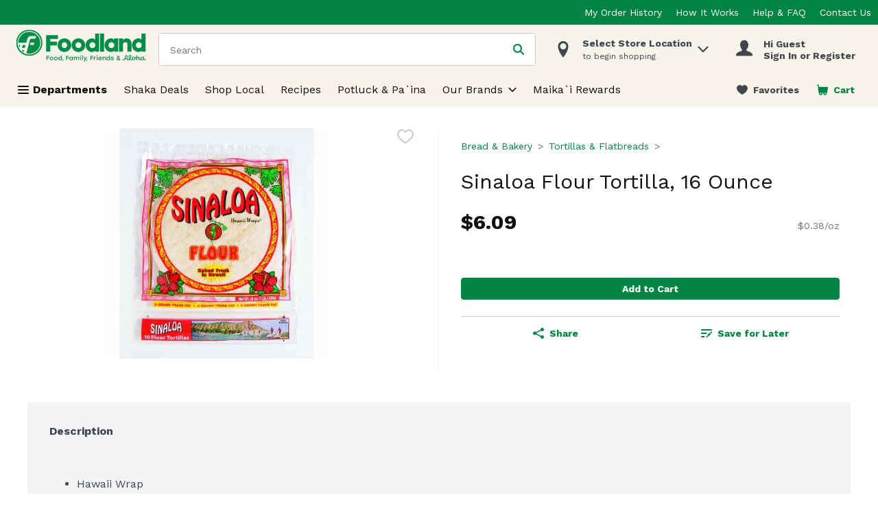

--- FILE ---
content_type: application/javascript; charset=UTF-8
request_url: https://shop.foodland.com/cdn-cgi/challenge-platform/h/b/scripts/jsd/d251aa49a8a3/main.js?
body_size: 9599
content:
window._cf_chl_opt={AKGCx8:'b'};~function(E6,eI,ek,ew,eO,eQ,eM,eC,E0,E2){E6=a,function(N,L,ER,E5,e,E){for(ER={N:469,L:578,e:437,E:619,U:615,l:439,H:510,h:512,T:611,S:613},E5=a,e=N();!![];)try{if(E=-parseInt(E5(ER.N))/1*(parseInt(E5(ER.L))/2)+parseInt(E5(ER.e))/3*(parseInt(E5(ER.E))/4)+parseInt(E5(ER.U))/5+-parseInt(E5(ER.l))/6*(-parseInt(E5(ER.H))/7)+-parseInt(E5(ER.h))/8+parseInt(E5(ER.T))/9+parseInt(E5(ER.S))/10,E===L)break;else e.push(e.shift())}catch(U){e.push(e.shift())}}(b,144122),eI=this||self,ek=eI[E6(480)],ew=null,eO=eK(),eQ={},eQ[E6(533)]='o',eQ[E6(458)]='s',eQ[E6(639)]='u',eQ[E6(551)]='z',eQ[E6(538)]='n',eQ[E6(525)]='I',eQ[E6(605)]='b',eM=eQ,eI[E6(636)]=function(N,L,E,U,l0,UC,Ug,Es,H,T,S,B,s,o,V){if(l0={N:483,L:552,e:541,E:484,U:541,l:573,H:677,h:587,T:587,S:649,d:539,B:702,s:482,o:463,n:504,V:695,m:560,j:474,J:591,W:442,Y:593,F:483,A:461,P:522,i:444,I:668,k:658,R:651,z:514,v:476,D:674,x:507,y:456,X:524},UC={N:596,L:482,e:668,E:446},Ug={N:674,L:507,e:456,E:524},Es=E6,H={'sJqSY':function(j,J){return j+J},'VoqbG':function(j,J){return j===J},'UjRoc':function(j,J){return j<J},'lBSLw':function(j,J){return J!==j},'gFYRF':function(j,J,W,Y){return j(J,W,Y)},'rVudg':function(j,J,W){return j(J,W)},'FsBWH':function(j,J,W){return j(J,W)},'lCWiI':function(j,J){return j+J},'PdeVY':function(j,J,W){return j(J,W)},'IhFdS':function(j,J){return j+J}},H[Es(l0.N)](null,L)||L===void 0)return U;for(T=eg(L),N[Es(l0.L)][Es(l0.e)]&&(T=T[Es(l0.E)](N[Es(l0.L)][Es(l0.U)](L))),T=N[Es(l0.l)][Es(l0.H)]&&N[Es(l0.h)]?N[Es(l0.l)][Es(l0.H)](new N[(Es(l0.T))](T)):function(j,Eo,J){for(Eo=Es,j[Eo(UC.N)](),J=0;J<j[Eo(UC.L)];j[J]===j[H[Eo(UC.e)](J,1)]?j[Eo(UC.E)](J+1,1):J+=1);return j}(T),S='nAsAaAb'.split('A'),S=S[Es(l0.S)][Es(l0.d)](S),B=0;H[Es(l0.B)](B,T[Es(l0.s)]);H[Es(l0.o)](Es(l0.n),Es(l0.V))?(s=T[B],o=H[Es(l0.m)](eG,N,L,s),S(o))?Es(l0.j)===Es(l0.J)?T[Es(l0.W)](Es(l0.Y),E):(V=H[Es(l0.F)]('s',o)&&!N[Es(l0.A)](L[s]),Es(l0.P)===E+s?H[Es(l0.i)](h,H[Es(l0.I)](E,s),o):V||H[Es(l0.k)](h,H[Es(l0.R)](E,s),L[s])):H[Es(l0.z)](h,H[Es(l0.v)](E,s),o):(T[Es(l0.D)][Es(l0.x)][Es(l0.y)](S,U)||(B[s]=[]),o[B][Es(l0.X)](V)),B++);return U;function h(j,J,EB){EB=a,Object[EB(Ug.N)][EB(Ug.L)][EB(Ug.e)](U,J)||(U[J]=[]),U[J][EB(Ug.E)](j)}},eC=E6(672)[E6(523)](';'),E0=eC[E6(649)][E6(539)](eC),eI[E6(564)]=function(L,E,l5,l4,En,U,l,H,h,T,S){for(l5={N:534,L:494,e:623,E:545,U:482,l:623,H:513,h:524,T:534,S:628},l4={N:534},En=E6,U={},U[En(l5.N)]=function(B,s){return B+s},U[En(l5.L)]=function(B,s){return B<s},U[En(l5.e)]=function(B,s){return B===s},l=U,H=Object[En(l5.E)](E),h=0;l[En(l5.L)](h,H[En(l5.U)]);h++)if(T=H[h],l[En(l5.l)]('f',T)&&(T='N'),L[T]){for(S=0;S<E[H[h]][En(l5.U)];-1===L[T][En(l5.H)](E[H[h]][S])&&(E0(E[H[h]][S])||L[T][En(l5.h)](l[En(l5.T)]('o.',E[H[h]][S]))),S++);}else L[T]=E[H[h]][En(l5.S)](function(B,EV){return EV=En,l[EV(l4.N)]('o.',B)})},E2=function(lw,lk,lI,lP,lA,lF,Ej,L,e,E,U){return lw={N:568,L:700,e:687},lk={N:682,L:516,e:466,E:683,U:683,l:473,H:675,h:451,T:632,S:659,d:472,B:586,s:609,o:667,n:562,V:535,m:657,j:524,J:517,W:570,Y:438,F:640,A:540,P:696,i:590,I:519,k:681,R:696,z:546,v:681,D:506,x:690,y:609,X:675,f:520,K:487,O:675,c:562,Q:686,M:699,Z:675,G:565,g:653,C:627,b0:524,b1:675},lI={N:563,L:482},lP={N:482,L:627,e:674,E:507,U:456,l:653,H:456,h:464,T:475,S:496,d:523,B:675,s:537,o:629,n:472,V:478,m:524,j:629,J:524,W:660,Y:472,F:657,A:689,P:506,i:524,I:630,k:675,R:466,z:466,v:648,D:454,x:674,y:507,X:456,f:679,K:524,O:670,c:524,Q:473,M:670,Z:478,G:524,g:635,C:478,b0:524,b1:524,b2:699},lA={N:663},lF={N:518},Ej=E6,L={'pkxWw':Ej(lw.N),'NHiPd':function(l,H,h){return l(H,h)},'MyaEF':function(l,H){return l+H},'mrhKF':function(l,H){return l>H},'sQObe':function(l,H){return l<H},'xiFzc':function(l,H){return l-H},'OHpNZ':function(l,H){return l(H)},'PtAvs':function(l,H){return l(H)},'qmgyx':function(l,H){return l|H},'Zwptb':function(l,H){return l&H},'BnLXl':function(l,H){return l(H)},'aXCLK':function(l,H){return H!==l},'rEtCD':function(l,H){return l>H},'TZXvx':function(l,H){return H==l},'oemhr':function(l,H){return l>H},'GkZKG':function(l,H){return l<<H},'ewYKO':function(l,H){return l==H},'JoIFO':function(l,H){return l!=H},'QGrTN':function(l,H){return l&H},'ebDmM':function(l,H){return l*H},'DHzdb':function(l,H){return H!=l},'fbCYg':function(l,H){return H*l},'XUbiz':function(l,H){return l&H},'rWqZY':function(l,H){return l==H},'UipJM':function(l,H){return H*l},'oMJWU':function(l,H){return l(H)},'SukiV':function(l,H){return H==l},'BlrmI':function(l,H){return l-H},'VNEuR':function(l,H){return l(H)},'jdluE':function(l,H){return l===H}},e=String[Ej(lw.L)],E={'h':function(l,lY,Ep){if(lY={N:685,L:685,e:582,E:627},Ep=Ej,L[Ep(lF.N)]!==L[Ep(lF.N)])L();else return l==null?'':E.g(l,6,function(h,EJ){return EJ=Ep,EJ(lY.N)!==EJ(lY.L)?void 0:EJ(lY.e)[EJ(lY.E)](h)})},'g':function(H,T,S,EW,B,s,o,V,j,J,W,Y,F,A,P,i,I,R,z,D,x){if(EW=Ej,B={'mYiDn':function(y,X,K,Eq){return Eq=a,L[Eq(lA.N)](y,X,K)}},H==null)return'';for(o={},V={},j='',J=2,W=3,Y=2,F=[],A=0,P=0,i=0;i<H[EW(lP.N)];i+=1)if(I=H[EW(lP.L)](i),Object[EW(lP.e)][EW(lP.E)][EW(lP.U)](o,I)||(o[I]=W++,V[I]=!0),R=L[EW(lP.l)](j,I),Object[EW(lP.e)][EW(lP.E)][EW(lP.H)](o,R))j=R;else if(EW(lP.h)!==EW(lP.h))return Y[EW(lP.T)]()<E;else for(z=EW(lP.S)[EW(lP.d)]('|'),D=0;!![];){switch(z[D++]){case'0':0==J&&(J=Math[EW(lP.B)](2,Y),Y++);continue;case'1':j=String(I);continue;case'2':o[R]=W++;continue;case'3':if(Object[EW(lP.e)][EW(lP.E)][EW(lP.H)](V,j)){if(L[EW(lP.s)](256,j[EW(lP.o)](0))){for(s=0;L[EW(lP.n)](s,Y);A<<=1,P==L[EW(lP.V)](T,1)?(P=0,F[EW(lP.m)](S(A)),A=0):P++,s++);for(x=j[EW(lP.j)](0),s=0;8>s;A=x&1|A<<1,P==T-1?(P=0,F[EW(lP.J)](L[EW(lP.W)](S,A)),A=0):P++,x>>=1,s++);}else{for(x=1,s=0;L[EW(lP.Y)](s,Y);A=A<<1.78|x,P==T-1?(P=0,F[EW(lP.m)](L[EW(lP.F)](S,A)),A=0):P++,x=0,s++);for(x=j[EW(lP.j)](0),s=0;16>s;A=L[EW(lP.A)](A<<1.93,L[EW(lP.P)](x,1)),T-1==P?(P=0,F[EW(lP.i)](L[EW(lP.I)](S,A)),A=0):P++,x>>=1,s++);}J--,0==J&&(J=Math[EW(lP.k)](2,Y),Y++),delete V[j]}else for(x=o[j],s=0;L[EW(lP.n)](s,Y);A=A<<1.64|x&1,P==T-1?(P=0,F[EW(lP.i)](S(A)),A=0):P++,x>>=1,s++);continue;case'4':J--;continue}break}if(L[EW(lP.R)]('',j)){if(L[EW(lP.z)](EW(lP.v),EW(lP.v)))B[EW(lP.D)](E,U,S);else{if(Object[EW(lP.x)][EW(lP.y)][EW(lP.X)](V,j)){if(L[EW(lP.f)](256,j[EW(lP.j)](0))){for(s=0;s<Y;A<<=1,P==L[EW(lP.V)](T,1)?(P=0,F[EW(lP.K)](S(A)),A=0):P++,s++);for(x=j[EW(lP.j)](0),s=0;8>s;A=1&x|A<<1.79,P==T-1?(P=0,F[EW(lP.K)](S(A)),A=0):P++,x>>=1,s++);}else{for(x=1,s=0;s<Y;A=x|A<<1,L[EW(lP.O)](P,L[EW(lP.V)](T,1))?(P=0,F[EW(lP.c)](L[EW(lP.W)](S,A)),A=0):P++,x=0,s++);for(x=j[EW(lP.o)](0),s=0;L[EW(lP.Q)](16,s);A=A<<1|L[EW(lP.P)](x,1),L[EW(lP.M)](P,L[EW(lP.Z)](T,1))?(P=0,F[EW(lP.G)](L[EW(lP.F)](S,A)),A=0):P++,x>>=1,s++);}J--,0==J&&(J=Math[EW(lP.B)](2,Y),Y++),delete V[j]}else for(x=o[j],s=0;s<Y;A=L[EW(lP.g)](A,1)|x&1,P==L[EW(lP.C)](T,1)?(P=0,F[EW(lP.b0)](S(A)),A=0):P++,x>>=1,s++);J--,J==0&&Y++}}for(x=2,s=0;L[EW(lP.Y)](s,Y);A=x&1.43|A<<1,P==T-1?(P=0,F[EW(lP.G)](S(A)),A=0):P++,x>>=1,s++);for(;;)if(A<<=1,P==T-1){F[EW(lP.b1)](L[EW(lP.F)](S,A));break}else P++;return F[EW(lP.b2)]('')},'j':function(l,li,EY){return li={N:629},EY=Ej,L[EY(lI.N)](null,l)?'':''==l?null:E.i(l[EY(lI.L)],32768,function(H,EF){return EF=EY,l[EF(li.N)](H)})},'i':function(H,T,S,EA,B,s,o,V,j,J,W,Y,F,A,P,i,I,R,D,z,X,K){if(EA=Ej,B={},B[EA(lk.N)]=EA(lk.L),s=B,L[EA(lk.e)](EA(lk.E),EA(lk.U)))return;else{for(o=[],V=4,j=4,J=3,W=[],A=S(0),P=T,i=1,Y=0;L[EA(lk.l)](3,Y);o[Y]=Y,Y+=1);for(I=0,R=Math[EA(lk.H)](2,2),F=1;L[EA(lk.h)](F,R);z=L[EA(lk.T)](A,P),P>>=1,0==P&&(P=T,A=S(i++)),I|=L[EA(lk.S)](L[EA(lk.d)](0,z)?1:0,F),F<<=1);switch(I){case 0:for(I=0,R=Math[EA(lk.H)](2,8),F=1;L[EA(lk.B)](F,R);z=P&A,P>>=1,0==P&&(P=T,A=S(i++)),I|=L[EA(lk.s)](0<z?1:0,F),F<<=1);D=e(I);break;case 1:for(I=0,R=Math[EA(lk.H)](2,16),F=1;R!=F;z=L[EA(lk.o)](A,P),P>>=1,L[EA(lk.n)](0,P)&&(P=T,A=S(i++)),I|=L[EA(lk.V)](0<z?1:0,F),F<<=1);D=L[EA(lk.m)](e,I);break;case 2:return''}for(Y=o[3]=D,W[EA(lk.j)](D);;)if(L[EA(lk.e)](EA(lk.J),EA(lk.J))){if(!J[EA(lk.W)])return;T===EA(lk.Y)?(X={},X[EA(lk.F)]=EA(lk.A),X[EA(lk.P)]=V.r,X[EA(lk.i)]=EA(lk.Y),W[EA(lk.I)][EA(lk.k)](X,'*')):(K={},K[EA(lk.F)]=EA(lk.A),K[EA(lk.R)]=j.r,K[EA(lk.i)]=s[EA(lk.N)],K[EA(lk.z)]=J,R[EA(lk.I)][EA(lk.v)](K,'*'))}else{if(i>H)return'';for(I=0,R=Math[EA(lk.H)](2,J),F=1;F!=R;z=L[EA(lk.D)](A,P),P>>=1,0==P&&(P=T,A=L[EA(lk.x)](S,i++)),I|=L[EA(lk.y)](L[EA(lk.d)](0,z)?1:0,F),F<<=1);switch(D=I){case 0:for(I=0,R=Math[EA(lk.X)](2,8),F=1;R!=F;z=A&P,P>>=1,L[EA(lk.f)](0,P)&&(P=T,A=S(i++)),I|=(0<z?1:0)*F,F<<=1);o[j++]=e(I),D=L[EA(lk.K)](j,1),V--;break;case 1:for(I=0,R=Math[EA(lk.O)](2,16),F=1;F!=R;z=A&P,P>>=1,L[EA(lk.c)](0,P)&&(P=T,A=L[EA(lk.Q)](S,i++)),I|=F*(0<z?1:0),F<<=1);o[j++]=e(I),D=j-1,V--;break;case 2:return W[EA(lk.M)]('')}if(V==0&&(V=Math[EA(lk.Z)](2,J),J++),o[D])D=o[D];else if(L[EA(lk.G)](D,j))D=L[EA(lk.g)](Y,Y[EA(lk.C)](0));else return null;W[EA(lk.b0)](D),o[j++]=L[EA(lk.g)](Y,D[EA(lk.C)](0)),V--,Y=D,V==0&&(V=Math[EA(lk.b1)](2,J),J++)}}}},U={},U[Ej(lw.e)]=E.h,U}(),E3();function E4(e,E,lM,Ew,U,l){if(lM={N:570,L:438,e:640,E:540,U:696,l:590,H:438,h:519,T:681,S:540,d:696,B:516,s:546,o:519,n:681},Ew=E6,!e[Ew(lM.N)])return;E===Ew(lM.L)?(U={},U[Ew(lM.e)]=Ew(lM.E),U[Ew(lM.U)]=e.r,U[Ew(lM.l)]=Ew(lM.H),eI[Ew(lM.h)][Ew(lM.T)](U,'*')):(l={},l[Ew(lM.e)]=Ew(lM.S),l[Ew(lM.d)]=e.r,l[Ew(lM.l)]=Ew(lM.B),l[Ew(lM.s)]=E,eI[Ew(lM.o)][Ew(lM.n)](l,'*'))}function E1(l7,Em,E,U,l,H,h,T){E=(l7={N:450,L:556,e:678,E:459,U:669,l:486,H:614,h:544,T:448,S:656,d:548,B:485,s:492,o:602,n:646,V:448,m:531},Em=E6,{'gBbIi':Em(l7.N),'JDGGV':function(S,d,B,s,o){return S(d,B,s,o)},'izcZh':Em(l7.L),'QAyao':Em(l7.e)});try{return U=ek[Em(l7.E)](Em(l7.U)),U[Em(l7.l)]=E[Em(l7.H)],U[Em(l7.h)]='-1',ek[Em(l7.T)][Em(l7.S)](U),l=U[Em(l7.d)],H={},H=E[Em(l7.B)](pRIb1,l,l,'',H),H=pRIb1(l,l[E[Em(l7.s)]]||l[Em(l7.o)],'n.',H),H=pRIb1(l,U[E[Em(l7.n)]],'d.',H),ek[Em(l7.V)][Em(l7.m)](U),h={},h.r=H,h.e=null,h}catch(S){return T={},T.r={},T.e=S,T}}function ey(Ub,Ee,N){return Ub={N:617,L:641},Ee=E6,N=eI[Ee(Ub.N)],Math[Ee(Ub.L)](+atob(N.t))}function eX(UL,EE,L,e,E,U,l,H,h){for(UL={N:576,L:559,e:698,E:523,U:576,l:641,H:559,h:468},EE=E6,L={},L[EE(UL.N)]=function(T,S){return T-S},L[EE(UL.L)]=function(T,S){return T/S},e=L,E=EE(UL.e)[EE(UL.E)]('|'),U=0;!![];){switch(E[U++]){case'0':l=3600;continue;case'1':H=ey();continue;case'2':if(e[EE(UL.U)](h,H)>l)return![];continue;case'3':h=Math[EE(UL.l)](e[EE(UL.H)](Date[EE(UL.h)](),1e3));continue;case'4':return!![]}break}}function ec(U,l,Uo,ES,H,h,T,S,d,B,s,o,n,V,m){if(Uo={N:449,L:642,e:665,E:644,U:577,l:500,H:440,h:479,T:523,S:467,d:597,B:467,s:502,o:502,n:542,V:625,m:597,j:571,J:594,W:617,Y:462,F:616,A:640,P:634,i:503,I:687,k:603,R:491,z:445,v:621,D:662,x:598,y:610,X:554,f:638,K:460},ES=E6,H={'YFphk':function(j,J){return j(J)},'HUAbE':function(j,J){return j+J},'FQAws':ES(Uo.N),'PRRam':ES(Uo.L),'uEkAJ':ES(Uo.e),'ipJnW':ES(Uo.E)},!H[ES(Uo.U)](ex,0))return![];T=(h={},h[ES(Uo.l)]=U,h[ES(Uo.H)]=l,h);try{for(S=ES(Uo.h)[ES(Uo.T)]('|'),d=0;!![];){switch(S[d++]){case'0':s=(B={},B[ES(Uo.S)]=eI[ES(Uo.d)][ES(Uo.B)],B[ES(Uo.s)]=eI[ES(Uo.d)][ES(Uo.o)],B[ES(Uo.n)]=eI[ES(Uo.d)][ES(Uo.n)],B[ES(Uo.V)]=eI[ES(Uo.m)][ES(Uo.j)],B[ES(Uo.J)]=eO,B);continue;case'1':o=eI[ES(Uo.W)];continue;case'2':n={},n[ES(Uo.Y)]=T,n[ES(Uo.F)]=s,n[ES(Uo.A)]=ES(Uo.P),m[ES(Uo.i)](E2[ES(Uo.I)](n));continue;case'3':V=H[ES(Uo.k)](H[ES(Uo.R)]+eI[ES(Uo.m)][ES(Uo.z)],H[ES(Uo.v)])+o.r+H[ES(Uo.D)];continue;case'4':m[ES(Uo.x)](H[ES(Uo.y)],V);continue;case'5':m[ES(Uo.X)]=function(){};continue;case'6':m[ES(Uo.f)]=2500;continue;case'7':m=new eI[(ES(Uo.K))]();continue}break}}catch(j){}}function a(N,L,e,E){return N=N-437,e=b(),E=e[N],E}function ef(N,L,Ut,Uu,UT,Uh,EU,e,E,U,l){Ut={N:638,L:498,e:509,E:561,U:449,l:457,H:617,h:567,T:597,S:460,d:598,B:644,s:528,o:574,n:515,V:597,m:445,j:497,J:570,W:554,Y:490,F:692,A:626,P:455,i:600,I:455,k:570,R:503,z:687,v:693},Uu={N:684,L:680,e:438,E:443,U:498,l:527,H:604,h:601,T:443,S:601,d:701},UT={N:558,L:601,e:438,E:574,U:631},Uh={N:489,L:608},EU=E6,e={'UzaTn':function(H,h){return H(h)},'HXWZV':EU(Ut.N),'uZgRD':function(H,h){return H>=h},'UxqVx':function(H,h){return H+h},'GGbSR':EU(Ut.L),'vUHek':EU(Ut.e),'QZzZU':EU(Ut.E),'VeZAS':function(H,h){return H+h},'pQDsU':EU(Ut.U),'iLoQb':EU(Ut.l),'gISha':function(H){return H()}},E=eI[EU(Ut.H)],console[EU(Ut.h)](eI[EU(Ut.T)]),U=new eI[(EU(Ut.S))](),U[EU(Ut.d)](EU(Ut.B),e[EU(Ut.s)](e[EU(Ut.o)](e[EU(Ut.n)],eI[EU(Ut.V)][EU(Ut.m)]),e[EU(Ut.j)])+E.r),E[EU(Ut.J)]&&(U[EU(Ut.N)]=5e3,U[EU(Ut.W)]=function(El){El=EU,e[El(Uh.N)](L,e[El(Uh.L)])}),U[EU(Ut.Y)]=function(EH){EH=EU,e[EH(UT.N)](U[EH(UT.L)],200)&&U[EH(UT.L)]<300?L(EH(UT.e)):L(e[EH(UT.E)](e[EH(UT.U)],U[EH(UT.L)]))},U[EU(Ut.F)]=function(Eh,H,h){Eh=EU,H={},H[Eh(Uu.N)]=function(T,S){return T<S},H[Eh(Uu.L)]=Eh(Uu.e),H[Eh(Uu.E)]=Eh(Uu.U),h=H,e[Eh(Uu.l)]===e[Eh(Uu.H)]?l[Eh(Uu.h)]>=200&&h[Eh(Uu.N)](H[Eh(Uu.h)],300)?d(h[Eh(Uu.L)]):B(h[Eh(Uu.T)]+s[Eh(Uu.S)]):L(Eh(Uu.d))},l={'t':e[EU(Ut.A)](ey),'lhr':ek[EU(Ut.P)]&&ek[EU(Ut.P)][EU(Ut.i)]?ek[EU(Ut.I)][EU(Ut.i)]:'','api':E[EU(Ut.k)]?!![]:![],'c':ev(),'payload':N},U[EU(Ut.R)](E2[EU(Ut.z)](JSON[EU(Ut.v)](l)))}function b(lZ){return lZ='symbol,Object,tXgXf,ontimeout,PbVjO,clientInformation,QUfJA,uZgRD,ySJyR,gFYRF,esQTv,rWqZY,ewYKO,rxvNi8,jdluE,JawSP,log,GzmwJ,DwUvh,api,aUjz8,0|3|2|1|4,Array,UxqVx,qMuVz,xCaUk,YFphk,18196jdQClh,BLBHc,XpBSH,nGIGn,O-VR0CBHJu3hLMqU7Ak2QItnK549m1ol8Decd6NTabEYsyx$jPZzigrFw+WvpGfXS,lzVtO,cawML,XtKcd,DHzdb,Set,poRaH,YDYjq,event,FRvJQ,ANdAT,DOMContentLoaded,JBxy9,CRhcr,sort,_cf_chl_opt,open,sXCwS,href,status,navigator,HUAbE,QZzZU,boolean,ffWBv,SHrTK,HXWZV,fbCYg,ipJnW,1699893skBMyV,RrDgE,1222210anreMW,gBbIi,528380ETxeGS,chctx,__CF$cv$params,error on cf_chl_props,351032zciPKO,hJXdm,PRRam,loading,OsnlC,aXrcS,pkLOA2,gISha,charAt,map,charCodeAt,BnLXl,GGbSR,QGrTN,function,jsd,GkZKG,pRIb1,lTqyd,timeout,undefined,source,floor,/b/ov1/0.49169444834513953:1768673783:yK98o28TYXmlFhUjyjKXHlNvFO2xKSU_eL0iwsKN8-I/,yMyMW,POST,FQFEb,QAyao,nnWXw,SgTpi,includes,Function,lCWiI,mFKIu,MyaEF,VhzRg,DXigx,appendChild,PtAvs,FsBWH,ebDmM,OHpNZ,readyState,uEkAJ,NHiPd,aYqLo,/invisible/jsd,wsvYf,XUbiz,sJqSY,iframe,TZXvx,isArray,_cf_chl_opt;JJgc4;PJAn2;kJOnV9;IWJi4;OHeaY1;DqMg0;FKmRv9;LpvFx1;cAdz2;PqBHf2;nFZCC5;ddwW5;pRIb1;rxvNi8;RrrrA2;erHi9,ffbtu,prototype,pow,ueaQS,from,contentDocument,rEtCD,jFbXs,postMessage,hgDID,PFZmp,pGshX,kHnFL,VNEuR,zVYfeMzRvM,myedg,qmgyx,oMJWU,onreadystatechange,onerror,stringify,EQWQs,CnTAk,sid,PbvTK,0|1|3|2|4,join,fromCharCode,xhr-error,UjRoc,3ohCchw,success,42oZDKta,TYlZ6,nydsj,addEventListener,ByXik,rVudg,AKGCx8,splice,UJoQi,body,/cdn-cgi/challenge-platform/h/,display: none,JoIFO,KvZab,LKgke,mYiDn,location,call,/jsd/oneshot/d251aa49a8a3/0.49169444834513953:1768673783:yK98o28TYXmlFhUjyjKXHlNvFO2xKSU_eL0iwsKN8-I/,string,createElement,XMLHttpRequest,isNaN,errorInfoObject,lBSLw,XZxKX,dSYuN,aXCLK,CnwA5,now,28WbyuVk,gQXkx,getPrototypeOf,sQObe,oemhr,iTJlU,random,IhFdS,caAWD,xiFzc,1|3|7|4|6|5|0|2,document,YBmmp,length,VoqbG,concat,JDGGV,style,BlrmI,gKdad,UzaTn,onload,FQAws,izcZh,catch,lkFbI,jVJES,3|4|0|2|1,iLoQb,http-code:,oxbsv,AdeF3,UJZRx,SSTpq3,send,hiIbD,randomUUID,Zwptb,hasOwnProperty,EUbiX,WmhVO,55839OiSoUC,MIIDC,1292040UIcxup,indexOf,PdeVY,pQDsU,error,vDpZM,pkxWw,parent,SukiV,XzErZ,d.cookie,split,push,bigint,mmssC,vUHek,VeZAS,[native code],UToFe,removeChild,YsQdT,object,FIrhv,UipJM,toString,mrhKF,number,bind,cloudflare-invisible,getOwnPropertyNames,LRmiB4,Eqznn,tabIndex,keys,detail,yGygF,contentWindow,Vphww,TNBQZ'.split(','),b=function(){return lZ},b()}function ev(EM,Eb,N){return EM={N:580,L:511},Eb=E6,N={'XpBSH':function(L,e){return L!==e},'MIIDC':function(L){return L()}},N[Eb(EM.N)](N[Eb(EM.L)](ez),null)}function eR(N,Ef,EX,E7,L,e){Ef={N:532,L:592,e:618},EX={N:526,L:543,e:633,E:637,U:595,l:633,H:493},E7=E6,L={'CRhcr':function(E,U){return U==E},'mmssC':E7(Ef.N),'Eqznn':function(E,U){return E===U},'lTqyd':function(E){return E()},'ANdAT':function(E,U,l){return E(U,l)}},e=E1(),ef(e.r,function(E,E8){if(E8=E7,L[E8(EX.N)]===L[E8(EX.N)])L[E8(EX.L)](typeof N,E8(EX.e))&&N(E),L[E8(EX.E)](eD);else if(L[E8(EX.U)](E8(EX.l),typeof e[E8(EX.H)]))return U[E8(EX.H)](function(){}),'p'}),e.e&&L[E7(Ef.L)](ec,E7(Ef.e),e.e)}function E3(lQ,lc,lf,lX,EP,N,L,e,E,U,H,h,T,S){if(lQ={N:622,L:452,e:624,E:593,U:617,l:661,H:447,h:566,T:652,S:452,d:545,B:584,s:482,o:482,n:566,V:513,m:524,j:628,J:442,W:579,Y:441,F:547,A:442,P:643,i:691},lc={N:688,L:661,e:447,E:691},lf={N:589},lX={N:499},EP=E6,N={'YDYjq':function(l,H){return l(H)},'cawML':function(l,H){return l<H},'JawSP':function(l,H){return H===l},'myedg':function(l){return l()},'UJoQi':EP(lQ.N),'mFKIu':EP(lQ.L),'BLBHc':function(l,H){return H===l},'nydsj':EP(lQ.e),'yMyMW':EP(lQ.E)},L=eI[EP(lQ.U)],!L)return;if(!eX())return;if(e=![],E=function(Ei,l){if(Ei=EP,l={'oxbsv':function(H,h,T){return H(h,T)}},!e){if(e=!![],!eX())return;N[Ei(lf.N)](eR,function(H,EI){EI=Ei,l[EI(lX.N)](E4,L,H)})}},ek[EP(lQ.l)]!==N[EP(lQ.H)]){if(N[EP(lQ.h)](N[EP(lQ.T)],EP(lQ.S)))E();else for(H=s[EP(lQ.d)](o),h=0;N[EP(lQ.B)](h,H[EP(lQ.s)]);h++)if(T=H[h],'f'===T&&(T='N'),i[T]){for(S=0;S<I[H[h]][EP(lQ.o)];N[EP(lQ.n)](-1,k[T][EP(lQ.V)](R[H[h]][S]))&&(z(v[H[h]][S])||D[T][EP(lQ.m)]('o.'+x[H[h]][S])),S++);}else y[T]=X[H[h]][EP(lQ.j)](function(M){return'o.'+M})}else if(eI[EP(lQ.J)]){if(N[EP(lQ.W)](N[EP(lQ.Y)],EP(lQ.F)))return null;else ek[EP(lQ.A)](N[EP(lQ.P)],E)}else U=ek[EP(lQ.i)]||function(){},ek[EP(lQ.i)]=function(Ek){Ek=EP,N[Ek(lc.N)](U),ek[Ek(lc.L)]!==N[Ek(lc.e)]&&(ek[Ek(lc.E)]=U,E())}}function eG(N,L,e,UD,Et,E,U,T,Uv,l){E=(UD={N:633,L:533,e:620,E:612,U:569,l:629,H:575,h:524,T:477,S:588,d:521,B:647,s:501,o:629,n:557,V:465,m:555,j:524,J:530,W:675,Y:664,F:493,A:583,P:583,i:493,I:606,k:573,R:671,z:573,v:585},Et=E6,{'DwUvh':function(H,h){return H>h},'qMuVz':function(H,h){return H<h},'caAWD':function(H,h){return H>h},'poRaH':function(H,h){return h|H},'XzErZ':function(H,h){return H<<h},'nnWXw':function(H,h){return H&h},'UJZRx':function(H,h){return h==H},'QUfJA':function(H,h){return H>h},'dSYuN':function(H,h){return h&H},'PbVjO':function(H,h){return H-h},'UToFe':function(H,h){return H==h},'LKgke':function(H,h,T){return H(h,T)},'ffWBv':function(H){return H()},'aYqLo':Et(UD.N),'XtKcd':function(H,h){return H===h}});try{U=L[e]}catch(H){return'i'}if(U==null)return void 0===U?'u':'x';if(Et(UD.L)==typeof U)try{if(Et(UD.e)===Et(UD.E)){if(E[Et(UD.U)](256,bT[Et(UD.l)](0))){for(au=0;E[Et(UD.H)](at,ar);aB<<=1,as==ao-1?(an=0,aV[Et(UD.h)](am(aj)),ap=0):aJ++,ad++);for(T=aq[Et(UD.l)](0),aW=0;E[Et(UD.T)](8,aY);aA=E[Et(UD.S)](E[Et(UD.d)](aP,1),E[Et(UD.B)](T,1)),ai==aI-1?(ak=0,aw[Et(UD.h)](aR(az)),av=0):aD++,T>>=1,aF++);}else{for(T=1,ax=0;ay<aX;aK=E[Et(UD.d)](aO,1)|T,E[Et(UD.s)](ac,aQ-1)?(aM=0,aZ[Et(UD.h)](aG(ag)),aC=0):N0++,T=0,af++);for(T=N1[Et(UD.o)](0),N2=0;E[Et(UD.n)](16,N3);N5=N6<<1|E[Et(UD.V)](T,1),N7==E[Et(UD.m)](N8,1)?(N9=0,Nb[Et(UD.j)](Na(NN)),NL=0):Ne++,T>>=1,N4++);}ae--,E[Et(UD.J)](0,aE)&&(aU=al[Et(UD.W)](2,aH),ah++),delete aT[aS]}else if(E[Et(UD.Y)]==typeof U[Et(UD.F)]){if(Et(UD.A)===Et(UD.P))return U[Et(UD.i)](function(){}),'p';else if(Uv={N:453},!H){if(s=!![],!E[Et(UD.I)](o))return;n(function(Y,Er){Er=Et,E[Er(Uv.N)](j,J,Y)})}}}catch(S){}return N[Et(UD.k)][Et(UD.R)](U)?'a':U===N[Et(UD.z)]?'D':!0===U?'T':E[Et(UD.v)](!1,U)?'F':(l=typeof U,Et(UD.N)==l?eZ(N,U)?'N':'f':eM[l]||'?')}function ex(N,U9,EL){return U9={N:475},EL=E6,Math[EL(U9.N)]()<N}function eg(N,Ux,Ed,L){for(Ux={N:484,L:545,e:471},Ed=E6,L=[];null!==N;L=L[Ed(Ux.N)](Object[Ed(Ux.L)](N)),N=Object[Ed(Ux.e)](N));return L}function eD(U8,U7,Ea,N,L,E){if(U8={N:676,L:599,e:655,E:607,U:607,l:674,H:507,h:456,T:629,S:508,d:481,B:524,s:470,o:629,n:549,V:666,m:553,j:524,J:524,W:629,Y:550,F:524,A:481,P:675,i:550,I:524,k:553,R:470,z:488},U7={N:581},Ea=E6,N={'EUbiX':function(e,E){return e<E},'YBmmp':function(e,E){return e==E},'gQXkx':function(e,E){return e(E)},'Vphww':function(e,E){return e>E},'wsvYf':function(e,E){return E&e},'tXgXf':function(e,E){return e==E},'TNBQZ':function(e,E){return e==E},'nGIGn':function(e){return e()},'sXCwS':function(e){return e()},'DXigx':function(e,E){return e===E},'SHrTK':Ea(U8.N),'gKdad':function(e,E){return E*e}},L=N[Ea(U8.L)](ez),N[Ea(U8.e)](L,null)){if(N[Ea(U8.E)]!==N[Ea(U8.U)]){if(bX[Ea(U8.l)][Ea(U8.H)][Ea(U8.h)](bf,bK)){if(256>Nu[Ea(U8.T)](0)){for(Lr=0;N[Ea(U8.S)](Ld,LB);Lo<<=1,N[Ea(U8.d)](Ln,LV-1)?(Lm=0,Lj[Ea(U8.B)](N[Ea(U8.s)](Lp,LJ)),Lq=0):LW++,Ls++);for(E=LY[Ea(U8.o)](0),LF=0;N[Ea(U8.n)](8,LA);Li=LI<<1.81|N[Ea(U8.V)](E,1),N[Ea(U8.m)](Lk,Lw-1)?(LR=0,Lz[Ea(U8.j)](Lv(LD)),Lx=0):Ly++,E>>=1,LP++);}else{for(E=1,LX=0;N[Ea(U8.S)](Lf,LK);Lc=LQ<<1|E,LM==LZ-1?(LG=0,Lg[Ea(U8.J)](LC(e0)),e1=0):e2++,E=0,LO++);for(E=e3[Ea(U8.W)](0),e4=0;16>e5;e7=1&E|e8<<1,N[Ea(U8.Y)](e9,eb-1)?(ea=0,eN[Ea(U8.F)](eL(ee)),eE=0):eU++,E>>=1,e6++);}LU--,N[Ea(U8.A)](0,Ll)&&(LH=Lh[Ea(U8.P)](2,LT),LS++),delete Lu[Lt]}else for(E=aQ[aM],aZ=0;aG<ag;N0=1&E|N1<<1,N[Ea(U8.i)](N2,N3-1)?(N4=0,N5[Ea(U8.I)](N6(N7)),N8=0):N9++,E>>=1,aC++);Nh=(Nb--,N[Ea(U8.k)](0,Na)&&(NN=NL[Ea(U8.P)](2,Ne),NE++),NU[Nl]=NH++,N[Ea(U8.R)](NT,NS))}else return}ew=(ew&&clearTimeout(ew),setTimeout(function(EN){EN=Ea,N[EN(U7.N)](eR)},N[Ea(U8.z)](L,1e3)))}function eK(Ur,ET){return Ur={N:505,L:505},ET=E6,crypto&&crypto[ET(Ur.N)]?crypto[ET(Ur.L)]():''}function eZ(L,e,Um,Eu,E,U){return Um={N:645,L:654,e:495,E:529,U:645,l:650,H:674,h:536,T:456,S:513,d:495},Eu=E6,E={},E[Eu(Um.N)]=function(l,H){return l instanceof H},E[Eu(Um.L)]=function(l,H){return l<H},E[Eu(Um.e)]=Eu(Um.E),U=E,U[Eu(Um.U)](e,L[Eu(Um.l)])&&U[Eu(Um.L)](0,L[Eu(Um.l)][Eu(Um.H)][Eu(Um.h)][Eu(Um.T)](e)[Eu(Um.S)](U[Eu(Um.d)]))}function ez(EO,E9,L,e,E,U,l,H){for(EO={N:697,L:572,e:673,E:538,U:694,l:523,H:617,h:673},E9=E6,L={},L[E9(EO.N)]=E9(EO.L),L[E9(EO.e)]=E9(EO.E),L[E9(EO.U)]=function(h,T){return h<T},e=L,E=e[E9(EO.N)][E9(EO.l)]('|'),U=0;!![];){switch(E[U++]){case'0':l=eI[E9(EO.H)];continue;case'1':if(typeof H!==e[E9(EO.h)]||e[E9(EO.U)](H,30))return null;continue;case'2':H=l.i;continue;case'3':if(!l)return null;continue;case'4':return H}break}}}()